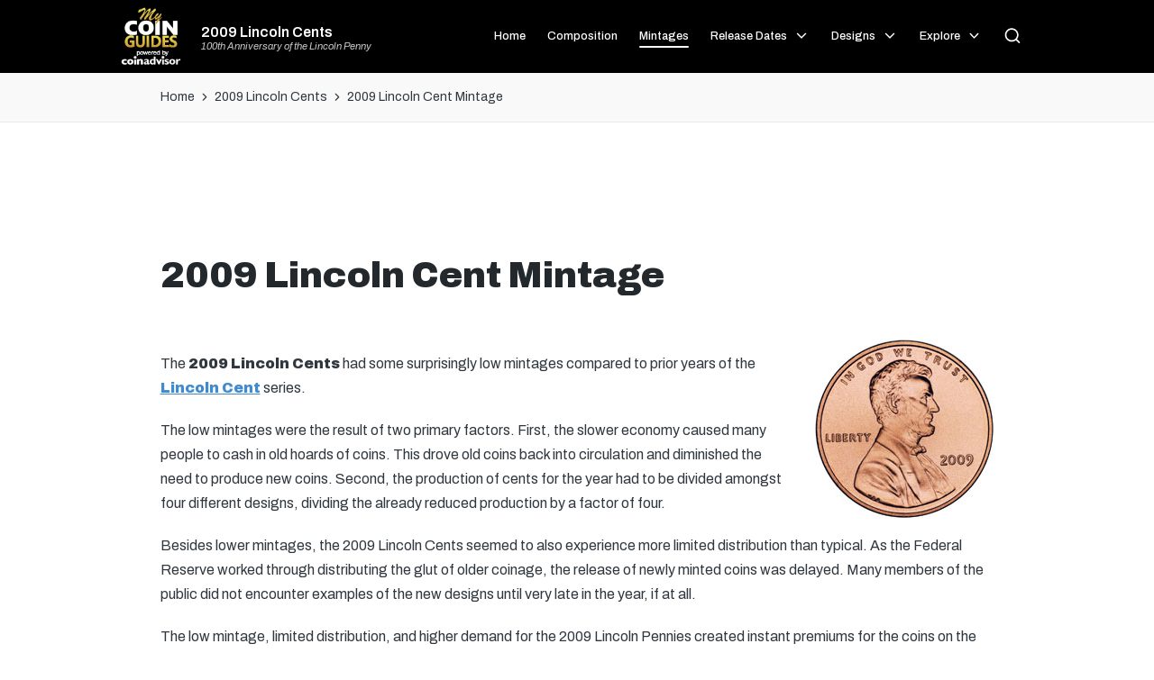

--- FILE ---
content_type: text/html; charset=UTF-8
request_url: https://2009lincolncents.com/2009-lincoln-cent-mintages/
body_size: 94558
content:

<!DOCTYPE html>
<html dir="ltr" lang="en-US"
	prefix="og: https://ogp.me/ns#"  itemscope itemtype="http://schema.org/WebPage">
<head>
	<meta charset="UTF-8">
	<meta name="theme-color" content="#000000">
	<link rel="profile" href="http://gmpg.org/xfn/11">
	<link rel='stylesheet' href='https://mycoinguides.com/css/mcg4.css' media='all' />
	<link rel="stylesheet" id="sticky-footer-css" href="https://mycoinguides.com/css/sticky-footer5.css" media="all">
	<link href='https://fonts.googleapis.com/css?family=Bitter' rel='stylesheet' type='text/css'>
	<link href='https://fonts.googleapis.com/css?family=Ramabhadra' rel='stylesheet' type='text/css'>

	<link rel="preconnect" href="https://fonts.gstatic.com" crossorigin>
	<link href="https://fonts.googleapis.com/css2?family=Archivo:ital,wght@0,100;0,200;0,300;0,400;0,500;0,600;0,700;0,800;0,900;1,100;1,200;1,300;1,400;1,500;1,600;1,700;1,800;1,900&display=swap" rel="stylesheet">

	<script async src="https://epnt.ebay.com/static/epn-smart-tools.js"></script>
	<script async src="https://pagead2.googlesyndication.com/pagead/js/adsbygoogle.js?client=ca-pub-7256098353517680"
     crossorigin="anonymous"></script>
		 <script src="https://mycoinguides.com/js/shortcode.js"></script>

	<title>2009 Lincoln Cent Mintage</title>
	<style>img:is([sizes="auto" i], [sizes^="auto," i]) { contain-intrinsic-size: 3000px 1500px }</style>
	
		<!-- All in One SEO Pro 4.3.9 - aioseo.com -->
		<meta name="description" content="The 2009 Lincoln Cents had some surprisingly low mintages compared to prior years of the Lincoln Cent series. The low mintages were the result of two primary factors. First, the slower economy caused many people to cash in old hoards of coins. This drove old coins back into circulation and diminished the need to produce" />
		<meta name="robots" content="max-image-preview:large" />
		<meta name="google-site-verification" content="vhTmqrrVtGSb0iEP0DjRkhhYmktyJkoGis5gt769Uyc" />
		<meta name="keywords" content="2009 lincoln cent mintage,2009 lincoln penny mintage,2009 lincoln cents" />
		<link rel="canonical" href="https://2009lincolncents.com/2009-lincoln-cent-mintages/" />
		<meta name="generator" content="All in One SEO Pro (AIOSEO) 4.3.9" />
		<meta property="og:locale" content="en_US" />
		<meta property="og:site_name" content="2009 Lincoln Cents | 100th Anniversary of the Lincoln Penny" />
		<meta property="og:type" content="article" />
		<meta property="og:title" content="2009 Lincoln Cent Mintage" />
		<meta property="og:description" content="The 2009 Lincoln Cents had some surprisingly low mintages compared to prior years of the Lincoln Cent series. The low mintages were the result of two primary factors. First, the slower economy caused many people to cash in old hoards of coins. This drove old coins back into circulation and diminished the need to produce" />
		<meta property="og:url" content="https://2009lincolncents.com/2009-lincoln-cent-mintages/" />
		<meta property="article:published_time" content="2009-04-14T19:45:33+00:00" />
		<meta property="article:modified_time" content="2023-04-23T18:30:45+00:00" />
		<meta name="twitter:card" content="summary" />
		<meta name="twitter:title" content="2009 Lincoln Cent Mintage" />
		<meta name="twitter:description" content="The 2009 Lincoln Cents had some surprisingly low mintages compared to prior years of the Lincoln Cent series. The low mintages were the result of two primary factors. First, the slower economy caused many people to cash in old hoards of coins. This drove old coins back into circulation and diminished the need to produce" />
		<meta name="google" content="nositelinkssearchbox" />
		<script type="application/ld+json" class="aioseo-schema">
			{"@context":"https:\/\/schema.org","@graph":[{"@type":"Article","@id":"https:\/\/2009lincolncents.com\/2009-lincoln-cent-mintages\/#article","name":"2009 Lincoln Cent Mintage","headline":"2009 Lincoln Cent Mintage","author":{"@id":"https:\/\/2009lincolncents.com\/author\/admin\/#author"},"publisher":{"@id":"https:\/\/2009lincolncents.com\/#organization"},"image":{"@type":"ImageObject","url":"https:\/\/2009lincolncents.com\/wp-content\/uploads\/2009\/02\/2009pennyuncobvhires.jpg","@id":"https:\/\/2009lincolncents.com\/#articleImage","width":200,"height":200},"datePublished":"2009-04-14T19:45:33-07:00","dateModified":"2023-04-23T18:30:45-07:00","inLanguage":"en-US","commentCount":14,"mainEntityOfPage":{"@id":"https:\/\/2009lincolncents.com\/2009-lincoln-cent-mintages\/#webpage"},"isPartOf":{"@id":"https:\/\/2009lincolncents.com\/2009-lincoln-cent-mintages\/#webpage"},"articleSection":"2009 Lincoln Cents, 2009 lincoln cent mintage, 2009 lincoln penny mintage"},{"@type":"BreadcrumbList","@id":"https:\/\/2009lincolncents.com\/2009-lincoln-cent-mintages\/#breadcrumblist","itemListElement":[{"@type":"ListItem","@id":"https:\/\/2009lincolncents.com\/#listItem","position":1,"item":{"@type":"WebPage","@id":"https:\/\/2009lincolncents.com\/","name":"Home","description":"Find information and images of the 2009 Lincoln Cents issued to celebrate the Lincoln Bicentennial. Designs include Birthplace, Formative Years, Professional Life, and Presidency.","url":"https:\/\/2009lincolncents.com\/"},"nextItem":"https:\/\/2009lincolncents.com\/2009-lincoln-cent-mintages\/#listItem"},{"@type":"ListItem","@id":"https:\/\/2009lincolncents.com\/2009-lincoln-cent-mintages\/#listItem","position":2,"item":{"@type":"WebPage","@id":"https:\/\/2009lincolncents.com\/2009-lincoln-cent-mintages\/","name":"2009 Lincoln Cent Mintage","description":"The 2009 Lincoln Cents had some surprisingly low mintages compared to prior years of the Lincoln Cent series. The low mintages were the result of two primary factors. First, the slower economy caused many people to cash in old hoards of coins. This drove old coins back into circulation and diminished the need to produce","url":"https:\/\/2009lincolncents.com\/2009-lincoln-cent-mintages\/"},"previousItem":"https:\/\/2009lincolncents.com\/#listItem"}]},{"@type":"Organization","@id":"https:\/\/2009lincolncents.com\/#organization","name":"2009 Lincoln Cents","url":"https:\/\/2009lincolncents.com\/"},{"@type":"Person","@id":"https:\/\/2009lincolncents.com\/author\/admin\/#author","url":"https:\/\/2009lincolncents.com\/author\/admin\/","name":"admin","image":{"@type":"ImageObject","@id":"https:\/\/2009lincolncents.com\/2009-lincoln-cent-mintages\/#authorImage","url":"https:\/\/secure.gravatar.com\/avatar\/b8f706d335d3ac1c0b5f62bce1536fe3?s=96&d=mm&r=g","width":96,"height":96,"caption":"admin"}},{"@type":"WebPage","@id":"https:\/\/2009lincolncents.com\/2009-lincoln-cent-mintages\/#webpage","url":"https:\/\/2009lincolncents.com\/2009-lincoln-cent-mintages\/","name":"2009 Lincoln Cent Mintage","description":"The 2009 Lincoln Cents had some surprisingly low mintages compared to prior years of the Lincoln Cent series. The low mintages were the result of two primary factors. First, the slower economy caused many people to cash in old hoards of coins. This drove old coins back into circulation and diminished the need to produce","inLanguage":"en-US","isPartOf":{"@id":"https:\/\/2009lincolncents.com\/#website"},"breadcrumb":{"@id":"https:\/\/2009lincolncents.com\/2009-lincoln-cent-mintages\/#breadcrumblist"},"author":{"@id":"https:\/\/2009lincolncents.com\/author\/admin\/#author"},"creator":{"@id":"https:\/\/2009lincolncents.com\/author\/admin\/#author"},"datePublished":"2009-04-14T19:45:33-07:00","dateModified":"2023-04-23T18:30:45-07:00"},{"@type":"WebSite","@id":"https:\/\/2009lincolncents.com\/#website","url":"https:\/\/2009lincolncents.com\/","name":"2009 Lincoln Cents","description":"100th Anniversary of the Lincoln Penny","inLanguage":"en-US","publisher":{"@id":"https:\/\/2009lincolncents.com\/#organization"}}]}
		</script>
		<!-- All in One SEO Pro -->

<meta name="viewport" content="width=device-width, initial-scale=1"><link rel='dns-prefetch' href='//www.googletagmanager.com' />
<link rel="alternate" type="application/rss+xml" title="2009 Lincoln Cents &raquo; Feed" href="https://2009lincolncents.com/feed/" />
<link rel="alternate" type="application/rss+xml" title="2009 Lincoln Cents &raquo; Comments Feed" href="https://2009lincolncents.com/comments/feed/" />
<link rel="alternate" type="application/rss+xml" title="2009 Lincoln Cents &raquo; 2009 Lincoln Cent Mintage Comments Feed" href="https://2009lincolncents.com/2009-lincoln-cent-mintages/feed/" />
<script>
window._wpemojiSettings = {"baseUrl":"https:\/\/s.w.org\/images\/core\/emoji\/15.0.3\/72x72\/","ext":".png","svgUrl":"https:\/\/s.w.org\/images\/core\/emoji\/15.0.3\/svg\/","svgExt":".svg","source":{"concatemoji":"https:\/\/2009lincolncents.com\/wp-includes\/js\/wp-emoji-release.min.js?ver=6.7.4"}};
/*! This file is auto-generated */
!function(i,n){var o,s,e;function c(e){try{var t={supportTests:e,timestamp:(new Date).valueOf()};sessionStorage.setItem(o,JSON.stringify(t))}catch(e){}}function p(e,t,n){e.clearRect(0,0,e.canvas.width,e.canvas.height),e.fillText(t,0,0);var t=new Uint32Array(e.getImageData(0,0,e.canvas.width,e.canvas.height).data),r=(e.clearRect(0,0,e.canvas.width,e.canvas.height),e.fillText(n,0,0),new Uint32Array(e.getImageData(0,0,e.canvas.width,e.canvas.height).data));return t.every(function(e,t){return e===r[t]})}function u(e,t,n){switch(t){case"flag":return n(e,"\ud83c\udff3\ufe0f\u200d\u26a7\ufe0f","\ud83c\udff3\ufe0f\u200b\u26a7\ufe0f")?!1:!n(e,"\ud83c\uddfa\ud83c\uddf3","\ud83c\uddfa\u200b\ud83c\uddf3")&&!n(e,"\ud83c\udff4\udb40\udc67\udb40\udc62\udb40\udc65\udb40\udc6e\udb40\udc67\udb40\udc7f","\ud83c\udff4\u200b\udb40\udc67\u200b\udb40\udc62\u200b\udb40\udc65\u200b\udb40\udc6e\u200b\udb40\udc67\u200b\udb40\udc7f");case"emoji":return!n(e,"\ud83d\udc26\u200d\u2b1b","\ud83d\udc26\u200b\u2b1b")}return!1}function f(e,t,n){var r="undefined"!=typeof WorkerGlobalScope&&self instanceof WorkerGlobalScope?new OffscreenCanvas(300,150):i.createElement("canvas"),a=r.getContext("2d",{willReadFrequently:!0}),o=(a.textBaseline="top",a.font="600 32px Arial",{});return e.forEach(function(e){o[e]=t(a,e,n)}),o}function t(e){var t=i.createElement("script");t.src=e,t.defer=!0,i.head.appendChild(t)}"undefined"!=typeof Promise&&(o="wpEmojiSettingsSupports",s=["flag","emoji"],n.supports={everything:!0,everythingExceptFlag:!0},e=new Promise(function(e){i.addEventListener("DOMContentLoaded",e,{once:!0})}),new Promise(function(t){var n=function(){try{var e=JSON.parse(sessionStorage.getItem(o));if("object"==typeof e&&"number"==typeof e.timestamp&&(new Date).valueOf()<e.timestamp+604800&&"object"==typeof e.supportTests)return e.supportTests}catch(e){}return null}();if(!n){if("undefined"!=typeof Worker&&"undefined"!=typeof OffscreenCanvas&&"undefined"!=typeof URL&&URL.createObjectURL&&"undefined"!=typeof Blob)try{var e="postMessage("+f.toString()+"("+[JSON.stringify(s),u.toString(),p.toString()].join(",")+"));",r=new Blob([e],{type:"text/javascript"}),a=new Worker(URL.createObjectURL(r),{name:"wpTestEmojiSupports"});return void(a.onmessage=function(e){c(n=e.data),a.terminate(),t(n)})}catch(e){}c(n=f(s,u,p))}t(n)}).then(function(e){for(var t in e)n.supports[t]=e[t],n.supports.everything=n.supports.everything&&n.supports[t],"flag"!==t&&(n.supports.everythingExceptFlag=n.supports.everythingExceptFlag&&n.supports[t]);n.supports.everythingExceptFlag=n.supports.everythingExceptFlag&&!n.supports.flag,n.DOMReady=!1,n.readyCallback=function(){n.DOMReady=!0}}).then(function(){return e}).then(function(){var e;n.supports.everything||(n.readyCallback(),(e=n.source||{}).concatemoji?t(e.concatemoji):e.wpemoji&&e.twemoji&&(t(e.twemoji),t(e.wpemoji)))}))}((window,document),window._wpemojiSettings);
</script>
<style id='wp-emoji-styles-inline-css'>

	img.wp-smiley, img.emoji {
		display: inline !important;
		border: none !important;
		box-shadow: none !important;
		height: 1em !important;
		width: 1em !important;
		margin: 0 0.07em !important;
		vertical-align: -0.1em !important;
		background: none !important;
		padding: 0 !important;
	}
</style>
<link rel='stylesheet' id='wp-block-library-css' href='https://2009lincolncents.com/wp-includes/css/dist/block-library/style.min.css?ver=6.7.4' media='all' />
<style id='wp-block-library-theme-inline-css'>
.wp-block-audio :where(figcaption){color:#555;font-size:13px;text-align:center}.is-dark-theme .wp-block-audio :where(figcaption){color:#ffffffa6}.wp-block-audio{margin:0 0 1em}.wp-block-code{border:1px solid #ccc;border-radius:4px;font-family:Menlo,Consolas,monaco,monospace;padding:.8em 1em}.wp-block-embed :where(figcaption){color:#555;font-size:13px;text-align:center}.is-dark-theme .wp-block-embed :where(figcaption){color:#ffffffa6}.wp-block-embed{margin:0 0 1em}.blocks-gallery-caption{color:#555;font-size:13px;text-align:center}.is-dark-theme .blocks-gallery-caption{color:#ffffffa6}:root :where(.wp-block-image figcaption){color:#555;font-size:13px;text-align:center}.is-dark-theme :root :where(.wp-block-image figcaption){color:#ffffffa6}.wp-block-image{margin:0 0 1em}.wp-block-pullquote{border-bottom:4px solid;border-top:4px solid;color:currentColor;margin-bottom:1.75em}.wp-block-pullquote cite,.wp-block-pullquote footer,.wp-block-pullquote__citation{color:currentColor;font-size:.8125em;font-style:normal;text-transform:uppercase}.wp-block-quote{border-left:.25em solid;margin:0 0 1.75em;padding-left:1em}.wp-block-quote cite,.wp-block-quote footer{color:currentColor;font-size:.8125em;font-style:normal;position:relative}.wp-block-quote:where(.has-text-align-right){border-left:none;border-right:.25em solid;padding-left:0;padding-right:1em}.wp-block-quote:where(.has-text-align-center){border:none;padding-left:0}.wp-block-quote.is-large,.wp-block-quote.is-style-large,.wp-block-quote:where(.is-style-plain){border:none}.wp-block-search .wp-block-search__label{font-weight:700}.wp-block-search__button{border:1px solid #ccc;padding:.375em .625em}:where(.wp-block-group.has-background){padding:1.25em 2.375em}.wp-block-separator.has-css-opacity{opacity:.4}.wp-block-separator{border:none;border-bottom:2px solid;margin-left:auto;margin-right:auto}.wp-block-separator.has-alpha-channel-opacity{opacity:1}.wp-block-separator:not(.is-style-wide):not(.is-style-dots){width:100px}.wp-block-separator.has-background:not(.is-style-dots){border-bottom:none;height:1px}.wp-block-separator.has-background:not(.is-style-wide):not(.is-style-dots){height:2px}.wp-block-table{margin:0 0 1em}.wp-block-table td,.wp-block-table th{word-break:normal}.wp-block-table :where(figcaption){color:#555;font-size:13px;text-align:center}.is-dark-theme .wp-block-table :where(figcaption){color:#ffffffa6}.wp-block-video :where(figcaption){color:#555;font-size:13px;text-align:center}.is-dark-theme .wp-block-video :where(figcaption){color:#ffffffa6}.wp-block-video{margin:0 0 1em}:root :where(.wp-block-template-part.has-background){margin-bottom:0;margin-top:0;padding:1.25em 2.375em}
</style>
<style id='classic-theme-styles-inline-css'>
/*! This file is auto-generated */
.wp-block-button__link{color:#fff;background-color:#32373c;border-radius:9999px;box-shadow:none;text-decoration:none;padding:calc(.667em + 2px) calc(1.333em + 2px);font-size:1.125em}.wp-block-file__button{background:#32373c;color:#fff;text-decoration:none}
</style>
<style id='global-styles-inline-css'>
:root{--wp--preset--aspect-ratio--square: 1;--wp--preset--aspect-ratio--4-3: 4/3;--wp--preset--aspect-ratio--3-4: 3/4;--wp--preset--aspect-ratio--3-2: 3/2;--wp--preset--aspect-ratio--2-3: 2/3;--wp--preset--aspect-ratio--16-9: 16/9;--wp--preset--aspect-ratio--9-16: 9/16;--wp--preset--color--black: #000000;--wp--preset--color--cyan-bluish-gray: #abb8c3;--wp--preset--color--white: #ffffff;--wp--preset--color--pale-pink: #f78da7;--wp--preset--color--vivid-red: #cf2e2e;--wp--preset--color--luminous-vivid-orange: #ff6900;--wp--preset--color--luminous-vivid-amber: #fcb900;--wp--preset--color--light-green-cyan: #7bdcb5;--wp--preset--color--vivid-green-cyan: #00d084;--wp--preset--color--pale-cyan-blue: #8ed1fc;--wp--preset--color--vivid-cyan-blue: #0693e3;--wp--preset--color--vivid-purple: #9b51e0;--wp--preset--gradient--vivid-cyan-blue-to-vivid-purple: linear-gradient(135deg,rgba(6,147,227,1) 0%,rgb(155,81,224) 100%);--wp--preset--gradient--light-green-cyan-to-vivid-green-cyan: linear-gradient(135deg,rgb(122,220,180) 0%,rgb(0,208,130) 100%);--wp--preset--gradient--luminous-vivid-amber-to-luminous-vivid-orange: linear-gradient(135deg,rgba(252,185,0,1) 0%,rgba(255,105,0,1) 100%);--wp--preset--gradient--luminous-vivid-orange-to-vivid-red: linear-gradient(135deg,rgba(255,105,0,1) 0%,rgb(207,46,46) 100%);--wp--preset--gradient--very-light-gray-to-cyan-bluish-gray: linear-gradient(135deg,rgb(238,238,238) 0%,rgb(169,184,195) 100%);--wp--preset--gradient--cool-to-warm-spectrum: linear-gradient(135deg,rgb(74,234,220) 0%,rgb(151,120,209) 20%,rgb(207,42,186) 40%,rgb(238,44,130) 60%,rgb(251,105,98) 80%,rgb(254,248,76) 100%);--wp--preset--gradient--blush-light-purple: linear-gradient(135deg,rgb(255,206,236) 0%,rgb(152,150,240) 100%);--wp--preset--gradient--blush-bordeaux: linear-gradient(135deg,rgb(254,205,165) 0%,rgb(254,45,45) 50%,rgb(107,0,62) 100%);--wp--preset--gradient--luminous-dusk: linear-gradient(135deg,rgb(255,203,112) 0%,rgb(199,81,192) 50%,rgb(65,88,208) 100%);--wp--preset--gradient--pale-ocean: linear-gradient(135deg,rgb(255,245,203) 0%,rgb(182,227,212) 50%,rgb(51,167,181) 100%);--wp--preset--gradient--electric-grass: linear-gradient(135deg,rgb(202,248,128) 0%,rgb(113,206,126) 100%);--wp--preset--gradient--midnight: linear-gradient(135deg,rgb(2,3,129) 0%,rgb(40,116,252) 100%);--wp--preset--font-size--small: 13px;--wp--preset--font-size--medium: 20px;--wp--preset--font-size--large: 36px;--wp--preset--font-size--x-large: 42px;--wp--preset--spacing--20: 0.44rem;--wp--preset--spacing--30: 0.67rem;--wp--preset--spacing--40: 1rem;--wp--preset--spacing--50: 1.5rem;--wp--preset--spacing--60: 2.25rem;--wp--preset--spacing--70: 3.38rem;--wp--preset--spacing--80: 5.06rem;--wp--preset--shadow--natural: 6px 6px 9px rgba(0, 0, 0, 0.2);--wp--preset--shadow--deep: 12px 12px 50px rgba(0, 0, 0, 0.4);--wp--preset--shadow--sharp: 6px 6px 0px rgba(0, 0, 0, 0.2);--wp--preset--shadow--outlined: 6px 6px 0px -3px rgba(255, 255, 255, 1), 6px 6px rgba(0, 0, 0, 1);--wp--preset--shadow--crisp: 6px 6px 0px rgba(0, 0, 0, 1);}:where(.is-layout-flex){gap: 0.5em;}:where(.is-layout-grid){gap: 0.5em;}body .is-layout-flex{display: flex;}.is-layout-flex{flex-wrap: wrap;align-items: center;}.is-layout-flex > :is(*, div){margin: 0;}body .is-layout-grid{display: grid;}.is-layout-grid > :is(*, div){margin: 0;}:where(.wp-block-columns.is-layout-flex){gap: 2em;}:where(.wp-block-columns.is-layout-grid){gap: 2em;}:where(.wp-block-post-template.is-layout-flex){gap: 1.25em;}:where(.wp-block-post-template.is-layout-grid){gap: 1.25em;}.has-black-color{color: var(--wp--preset--color--black) !important;}.has-cyan-bluish-gray-color{color: var(--wp--preset--color--cyan-bluish-gray) !important;}.has-white-color{color: var(--wp--preset--color--white) !important;}.has-pale-pink-color{color: var(--wp--preset--color--pale-pink) !important;}.has-vivid-red-color{color: var(--wp--preset--color--vivid-red) !important;}.has-luminous-vivid-orange-color{color: var(--wp--preset--color--luminous-vivid-orange) !important;}.has-luminous-vivid-amber-color{color: var(--wp--preset--color--luminous-vivid-amber) !important;}.has-light-green-cyan-color{color: var(--wp--preset--color--light-green-cyan) !important;}.has-vivid-green-cyan-color{color: var(--wp--preset--color--vivid-green-cyan) !important;}.has-pale-cyan-blue-color{color: var(--wp--preset--color--pale-cyan-blue) !important;}.has-vivid-cyan-blue-color{color: var(--wp--preset--color--vivid-cyan-blue) !important;}.has-vivid-purple-color{color: var(--wp--preset--color--vivid-purple) !important;}.has-black-background-color{background-color: var(--wp--preset--color--black) !important;}.has-cyan-bluish-gray-background-color{background-color: var(--wp--preset--color--cyan-bluish-gray) !important;}.has-white-background-color{background-color: var(--wp--preset--color--white) !important;}.has-pale-pink-background-color{background-color: var(--wp--preset--color--pale-pink) !important;}.has-vivid-red-background-color{background-color: var(--wp--preset--color--vivid-red) !important;}.has-luminous-vivid-orange-background-color{background-color: var(--wp--preset--color--luminous-vivid-orange) !important;}.has-luminous-vivid-amber-background-color{background-color: var(--wp--preset--color--luminous-vivid-amber) !important;}.has-light-green-cyan-background-color{background-color: var(--wp--preset--color--light-green-cyan) !important;}.has-vivid-green-cyan-background-color{background-color: var(--wp--preset--color--vivid-green-cyan) !important;}.has-pale-cyan-blue-background-color{background-color: var(--wp--preset--color--pale-cyan-blue) !important;}.has-vivid-cyan-blue-background-color{background-color: var(--wp--preset--color--vivid-cyan-blue) !important;}.has-vivid-purple-background-color{background-color: var(--wp--preset--color--vivid-purple) !important;}.has-black-border-color{border-color: var(--wp--preset--color--black) !important;}.has-cyan-bluish-gray-border-color{border-color: var(--wp--preset--color--cyan-bluish-gray) !important;}.has-white-border-color{border-color: var(--wp--preset--color--white) !important;}.has-pale-pink-border-color{border-color: var(--wp--preset--color--pale-pink) !important;}.has-vivid-red-border-color{border-color: var(--wp--preset--color--vivid-red) !important;}.has-luminous-vivid-orange-border-color{border-color: var(--wp--preset--color--luminous-vivid-orange) !important;}.has-luminous-vivid-amber-border-color{border-color: var(--wp--preset--color--luminous-vivid-amber) !important;}.has-light-green-cyan-border-color{border-color: var(--wp--preset--color--light-green-cyan) !important;}.has-vivid-green-cyan-border-color{border-color: var(--wp--preset--color--vivid-green-cyan) !important;}.has-pale-cyan-blue-border-color{border-color: var(--wp--preset--color--pale-cyan-blue) !important;}.has-vivid-cyan-blue-border-color{border-color: var(--wp--preset--color--vivid-cyan-blue) !important;}.has-vivid-purple-border-color{border-color: var(--wp--preset--color--vivid-purple) !important;}.has-vivid-cyan-blue-to-vivid-purple-gradient-background{background: var(--wp--preset--gradient--vivid-cyan-blue-to-vivid-purple) !important;}.has-light-green-cyan-to-vivid-green-cyan-gradient-background{background: var(--wp--preset--gradient--light-green-cyan-to-vivid-green-cyan) !important;}.has-luminous-vivid-amber-to-luminous-vivid-orange-gradient-background{background: var(--wp--preset--gradient--luminous-vivid-amber-to-luminous-vivid-orange) !important;}.has-luminous-vivid-orange-to-vivid-red-gradient-background{background: var(--wp--preset--gradient--luminous-vivid-orange-to-vivid-red) !important;}.has-very-light-gray-to-cyan-bluish-gray-gradient-background{background: var(--wp--preset--gradient--very-light-gray-to-cyan-bluish-gray) !important;}.has-cool-to-warm-spectrum-gradient-background{background: var(--wp--preset--gradient--cool-to-warm-spectrum) !important;}.has-blush-light-purple-gradient-background{background: var(--wp--preset--gradient--blush-light-purple) !important;}.has-blush-bordeaux-gradient-background{background: var(--wp--preset--gradient--blush-bordeaux) !important;}.has-luminous-dusk-gradient-background{background: var(--wp--preset--gradient--luminous-dusk) !important;}.has-pale-ocean-gradient-background{background: var(--wp--preset--gradient--pale-ocean) !important;}.has-electric-grass-gradient-background{background: var(--wp--preset--gradient--electric-grass) !important;}.has-midnight-gradient-background{background: var(--wp--preset--gradient--midnight) !important;}.has-small-font-size{font-size: var(--wp--preset--font-size--small) !important;}.has-medium-font-size{font-size: var(--wp--preset--font-size--medium) !important;}.has-large-font-size{font-size: var(--wp--preset--font-size--large) !important;}.has-x-large-font-size{font-size: var(--wp--preset--font-size--x-large) !important;}
:where(.wp-block-post-template.is-layout-flex){gap: 1.25em;}:where(.wp-block-post-template.is-layout-grid){gap: 1.25em;}
:where(.wp-block-columns.is-layout-flex){gap: 2em;}:where(.wp-block-columns.is-layout-grid){gap: 2em;}
:root :where(.wp-block-pullquote){font-size: 1.5em;line-height: 1.6;}
</style>
<link rel='stylesheet' id='parent-style-css' href='https://2009lincolncents.com/wp-content/themes/sinatra/style.css?ver=6.7.4' media='all' />
<link rel='stylesheet' id='child-style-css' href='https://2009lincolncents.com/wp-content/themes/sinatra-child/style.css?ver=1.0' media='all' />
<link rel='stylesheet' id='sinatra-styles-css' href='https://2009lincolncents.com/wp-content/themes/sinatra/assets/css/style.min.css?ver=1.2.1' media='all' />
<!--[if IE]>
<link rel='stylesheet' id='sinatra-ie-css' href='https://2009lincolncents.com/wp-content/themes/sinatra/assets/css/compatibility/ie.min.css?ver=1.2.1' media='all' />
<![endif]-->
<link rel='stylesheet' id='sinatra-dynamic-styles-css' href='https://2009lincolncents.com/wp-content/uploads/sinatra/dynamic-styles.css?ver=1770061063' media='all' />
<!--[if IE]>
<script src="https://2009lincolncents.com/wp-content/themes/sinatra/assets/js/vendors/flexibility.min.js?ver=1.2.1" id="sinatra-flexibility-js"></script>
<script id="sinatra-flexibility-js-after">
flexibility(document.documentElement);
</script>
<![endif]-->

<!-- Google tag (gtag.js) snippet added by Site Kit -->
<!-- Google Analytics snippet added by Site Kit -->
<script src="https://www.googletagmanager.com/gtag/js?id=G-FNSZBDF146" id="google_gtagjs-js" async></script>
<script id="google_gtagjs-js-after">
window.dataLayer = window.dataLayer || [];function gtag(){dataLayer.push(arguments);}
gtag("set","linker",{"domains":["2009lincolncents.com"]});
gtag("js", new Date());
gtag("set", "developer_id.dZTNiMT", true);
gtag("config", "G-FNSZBDF146");
 window._googlesitekit = window._googlesitekit || {}; window._googlesitekit.throttledEvents = []; window._googlesitekit.gtagEvent = (name, data) => { var key = JSON.stringify( { name, data } ); if ( !! window._googlesitekit.throttledEvents[ key ] ) { return; } window._googlesitekit.throttledEvents[ key ] = true; setTimeout( () => { delete window._googlesitekit.throttledEvents[ key ]; }, 5 ); gtag( "event", name, { ...data, event_source: "site-kit" } ); };
</script>
<link rel="https://api.w.org/" href="https://2009lincolncents.com/wp-json/" /><link rel="alternate" title="JSON" type="application/json" href="https://2009lincolncents.com/wp-json/wp/v2/posts/111" /><link rel="EditURI" type="application/rsd+xml" title="RSD" href="https://2009lincolncents.com/xmlrpc.php?rsd" />
<meta name="generator" content="WordPress 6.7.4" />
<link rel='shortlink' href='https://2009lincolncents.com/?p=111' />
<link rel="alternate" title="oEmbed (JSON)" type="application/json+oembed" href="https://2009lincolncents.com/wp-json/oembed/1.0/embed?url=https%3A%2F%2F2009lincolncents.com%2F2009-lincoln-cent-mintages%2F" />
<link rel="alternate" title="oEmbed (XML)" type="text/xml+oembed" href="https://2009lincolncents.com/wp-json/oembed/1.0/embed?url=https%3A%2F%2F2009lincolncents.com%2F2009-lincoln-cent-mintages%2F&#038;format=xml" />
<meta name="generator" content="Site Kit by Google 1.171.0" /><link rel="pingback" href="https://2009lincolncents.com/xmlrpc.php">
<meta name="theme-color" content="#3857F1"><link rel="icon" href="https://2009lincolncents.com/wp-content/uploads/2022/12/mcg_badge-150x150.png" sizes="32x32" />
<link rel="icon" href="https://2009lincolncents.com/wp-content/uploads/2022/12/mcg_badge.png" sizes="192x192" />
<link rel="apple-touch-icon" href="https://2009lincolncents.com/wp-content/uploads/2022/12/mcg_badge.png" />
<meta name="msapplication-TileImage" content="https://2009lincolncents.com/wp-content/uploads/2022/12/mcg_badge.png" />
</head>

<body class="post-template-default single single-post postid-111 single-format-standard wp-embed-responsive sinatra-topbar__separators-regular sinatra-layout__fw-contained sinatra-header-layout-1 sinatra-menu-animation-underline sinatra-header__separators-none si-single-title-in-content si-page-title-align-left comments-open sinatra-no-sidebar entry-media-hover-style-1 sinatra-copyright-layout-1 si-input-supported validate-comment-form si-menu-accessibility">


		<div class="above-nav-banner-wrapper">
	<a target="_blank" href="https://pcd.coinadvisor.com/landing/2023q4/?cmp=2023q4">
		<div id="above-nav-banner-desktop" class="hideonmobile"><img src="https://mycoinguides.com/img/above-nav-stage-desktop.png"></div>
		<div id="above-nav-banner-mobile" class="hideondesktop"><img src="https://mycoinguides.com/img/above-nav-stage-mobile.png"></div>
	</a>
</div>





<div id="page" class="hfeed site 2009 Lincoln Cents">




	<a class="skip-link screen-reader-text" href="#content">Skip to content</a>

	
	<header id="masthead" class="site-header" role="banner" itemtype="https://schema.org/WPHeader" itemscope="itemscope">
		<div id="sinatra-header" >
		<div id="sinatra-header-inner">
	
<div class="si-container si-header-container">

	
<div class="sinatra-logo si-header-element" itemtype="https://schema.org/Organization" itemscope="itemscope">
	<div class="logo-inner"><span class="site-title" itemprop="name">
						<a href="https://2009lincolncents.com/" rel="home" itemprop="url">
							2009 Lincoln Cents
						</a>
					</span><p class="site-description" itemprop="description">
						100th Anniversary of the Lincoln Penny
					</p></div></div><!-- END .sinatra-logo -->

<nav class="site-navigation main-navigation sinatra-primary-nav sinatra-nav si-header-element" role="navigation" itemtype="https://schema.org/SiteNavigationElement" itemscope="itemscope" aria-label="Site Navigation">
<ul id="sinatra-primary-nav" class="menu"><li id="menu-item-465" class="menu-item menu-item-type-post_type menu-item-object-page menu-item-home menu-item-465"><a href="https://2009lincolncents.com/"><span>Home</span></a></li>
<li id="menu-item-482" class="menu-item menu-item-type-post_type menu-item-object-post menu-item-482"><a href="https://2009lincolncents.com/lincoln-cent-coin-composition-history/"><span>Composition</span></a></li>
<li id="menu-item-469" class="menu-item menu-item-type-post_type menu-item-object-post current-menu-item menu-item-469"><a href="https://2009lincolncents.com/2009-lincoln-cent-mintages/" aria-current="page"><span>Mintages</span></a></li>
<li id="menu-item-470" class="menu-item menu-item-type-post_type menu-item-object-post menu-item-has-children menu-item-470"><a href="https://2009lincolncents.com/2009-lincoln-cent-release-dates/"><span>Release Dates</span><svg class="si-icon" xmlns="http://www.w3.org/2000/svg" width="32" height="32" viewBox="0 0 32 32"><path d="M24.958 10.483c-0.534-0.534-1.335-0.534-1.868 0l-7.074 7.074-7.074-7.074c-0.534-0.534-1.335-0.534-1.868 0s-0.534 1.335 0 1.868l8.008 8.008c0.267 0.267 0.667 0.4 0.934 0.4s0.667-0.133 0.934-0.4l8.008-8.008c0.534-0.534 0.534-1.335 0-1.868z"></path></svg></a>
<ul class="sub-menu">
	<li id="menu-item-473" class="menu-item menu-item-type-post_type menu-item-object-post menu-item-473"><a href="https://2009lincolncents.com/2009-lincoln-penny-launch-february-12-2009/"><span>Launch Ceremony &#8211; Hodgenville, KY</span></a></li>
	<li id="menu-item-474" class="menu-item menu-item-type-post_type menu-item-object-post menu-item-474"><a href="https://2009lincolncents.com/2009-lincoln-penny-launch-in-indiana-may-14-2009/"><span>Launch Ceremony &#8211; Lincoln City, IN</span></a></li>
	<li id="menu-item-475" class="menu-item menu-item-type-post_type menu-item-object-post menu-item-475"><a href="https://2009lincolncents.com/2009-lincoln-penny-launch-illinois-august-13/"><span>Launch Ceremony &#8211; Springfield, IL</span></a></li>
	<li id="menu-item-476" class="menu-item menu-item-type-post_type menu-item-object-post menu-item-476"><a href="https://2009lincolncents.com/lincoln-penny-launch-in-washington-dc/"><span>Launch Ceremony &#8211; Washington, DC</span></a></li>
</ul>
</li>
<li id="menu-item-468" class="menu-item menu-item-type-post_type menu-item-object-post menu-item-has-children menu-item-468"><a href="https://2009lincolncents.com/2009-lincoln-cent-designs/"><span>Designs</span><svg class="si-icon" xmlns="http://www.w3.org/2000/svg" width="32" height="32" viewBox="0 0 32 32"><path d="M24.958 10.483c-0.534-0.534-1.335-0.534-1.868 0l-7.074 7.074-7.074-7.074c-0.534-0.534-1.335-0.534-1.868 0s-0.534 1.335 0 1.868l8.008 8.008c0.267 0.267 0.667 0.4 0.934 0.4s0.667-0.133 0.934-0.4l8.008-8.008c0.534-0.534 0.534-1.335 0-1.868z"></path></svg></a>
<ul class="sub-menu">
	<li id="menu-item-466" class="menu-item menu-item-type-post_type menu-item-object-post menu-item-466"><a href="https://2009lincolncents.com/birth-and-early-childhood-lincoln-cent-design/"><span>2009 Birthplace Lincoln Cent</span></a></li>
	<li id="menu-item-467" class="menu-item menu-item-type-post_type menu-item-object-post menu-item-467"><a href="https://2009lincolncents.com/formative-years-lincoln-cent-design/"><span>2009 Formative Years Lincoln Cent</span></a></li>
	<li id="menu-item-478" class="menu-item menu-item-type-post_type menu-item-object-post menu-item-478"><a href="https://2009lincolncents.com/professional-life-lincoln-cent-design/"><span>2009 Professional Life Lincoln Cent</span></a></li>
	<li id="menu-item-477" class="menu-item menu-item-type-post_type menu-item-object-post menu-item-477"><a href="https://2009lincolncents.com/presidency-lincoln-cent-design/"><span>2009 Presidency Lincoln Cent</span></a></li>
	<li id="menu-item-480" class="menu-item menu-item-type-post_type menu-item-object-post menu-item-480"><a href="https://2009lincolncents.com/2010-lincoln-cents/"><span>2010 Union Shield Lincoln Cent</span></a></li>
	<li id="menu-item-484" class="menu-item menu-item-type-post_type menu-item-object-post menu-item-484"><a href="https://2009lincolncents.com/lincoln-commemorative-silver-dollar-design/"><span>Lincoln Silver Dollar Design</span></a></li>
</ul>
</li>
<li id="menu-item-486" class="menu-item menu-item-type-custom menu-item-object-custom menu-item-has-children menu-item-486"><a href="http://Varieties"><span>Explore</span><svg class="si-icon" xmlns="http://www.w3.org/2000/svg" width="32" height="32" viewBox="0 0 32 32"><path d="M24.958 10.483c-0.534-0.534-1.335-0.534-1.868 0l-7.074 7.074-7.074-7.074c-0.534-0.534-1.335-0.534-1.868 0s-0.534 1.335 0 1.868l8.008 8.008c0.267 0.267 0.667 0.4 0.934 0.4s0.667-0.133 0.934-0.4l8.008-8.008c0.534-0.534 0.534-1.335 0-1.868z"></path></svg></a>
<ul class="sub-menu">
	<li id="menu-item-471" class="menu-item menu-item-type-post_type menu-item-object-post menu-item-471"><a href="https://2009lincolncents.com/us-mint-2009-lincoln-cent-two-roll-set/"><span>2009 Lincoln Cent Rolls</span></a></li>
	<li id="menu-item-481" class="menu-item menu-item-type-post_type menu-item-object-post menu-item-481"><a href="https://2009lincolncents.com/bronze-2009-lincoln-cents/"><span>Bronze 2009 Lincoln Cents</span></a></li>
	<li id="menu-item-472" class="menu-item menu-item-type-post_type menu-item-object-post menu-item-472"><a href="https://2009lincolncents.com/2009-lincoln-commemorative-silver-dollars/"><span>2009 Lincoln Silver Dollar</span></a></li>
	<li id="menu-item-483" class="menu-item menu-item-type-post_type menu-item-object-post menu-item-483"><a href="https://2009lincolncents.com/lincoln-coin-and-chronicles-set/"><span>Lincoln Coin &#038; Chronicles Set</span></a></li>
</ul>
</li>
</ul></nav><!-- END .sinatra-nav -->
<div class="si-header-widgets si-header-element sinatra-widget-location-right"><div class="si-header-widget__search si-header-widget sinatra-all"><div class="si-widget-wrapper">
<div aria-haspopup="true">
	<a href="#" class="si-search">
		<svg class="si-icon" aria-label="Search" xmlns="http://www.w3.org/2000/svg" width="32" height="32" viewBox="0 0 32 32"><path d="M28.962 26.499l-4.938-4.938c1.602-2.002 2.669-4.671 2.669-7.474 0-6.673-5.339-12.012-12.012-12.012s-12.012 5.339-12.012 12.012c0 6.673 5.339 12.012 12.012 12.012 2.803 0 5.472-0.934 7.474-2.669l4.938 4.938c0.267 0.267 0.667 0.4 0.934 0.4s0.667-0.133 0.934-0.4c0.534-0.534 0.534-1.335 0-1.868zM5.339 14.087c0-5.205 4.137-9.342 9.342-9.342s9.342 4.137 9.342 9.342c0 2.536-1.068 4.938-2.669 6.54 0 0 0 0 0 0s0 0 0 0c-1.735 1.735-4.004 2.669-6.54 2.669-5.339 0.133-9.476-4.004-9.476-9.209z"></path></svg>	</a><!-- END .si-search -->

	<div class="si-search-simple si-search-container dropdown-item">
		<form role="search" aria-label="Site Search" method="get" class="si-search-form" action="https://2009lincolncents.com/">

			<label class="si-form-label">
				<span class="screen-reader-text">Search for:</span>
				<input type="search" class="si-input-search" placeholder="Search" value="" name="s" autocomplete="off">
			</label><!-- END .sinara-form-label -->

			
			<button type="submit" class="sinatra-animate-arrow right-arrow" aria-hidden="true" role="button" tabindex="-1">
				<svg xmlns="http://www.w3.org/2000/svg" xmlns:xlink="http://www.w3.org/1999/xlink" x="0px" y="0px" width="30px" height="18px" viewBox="0 0 30 18" enable-background="new 0 0 30 18" xml:space="preserve">
					
					<path class="arrow-handle" d="M2.511,9.007l7.185-7.221c0.407-0.409,0.407-1.071,0-1.48s-1.068-0.409-1.476,0L0.306,8.259 c-0.408,0.41-0.408,1.072,0,1.481l7.914,7.952c0.407,0.408,1.068,0.408,1.476,0s0.407-1.07,0-1.479L2.511,9.007z">
					</path>
					
					<path class="arrow-bar" fill-rule="evenodd" clip-rule="evenodd" d="M1,8h28.001c0.551,0,1,0.448,1,1c0,0.553-0.449,1-1,1H1c-0.553,0-1-0.447-1-1
					                            C0,8.448,0.447,8,1,8z">
					</path>
				</svg>
			</button>
		</form>
	</div><!-- END .si-search-simple -->
</div>
</div></div><!-- END .si-header-widget --></div><!-- END .si-header-widgets -->
	<span class="si-header-element si-mobile-nav">
				<button class="si-hamburger hamburger--spin si-hamburger-sinatra-primary-nav" aria-label="Menu" aria-controls="sinatra-primary-nav" type="button">

			
			<span class="hamburger-box">
				<span class="hamburger-inner"></span>
			</span>

		</button>
			</span>

</div><!-- END .si-container -->
	</div><!-- END #sinatra-header-inner -->
	</div><!-- END #sinatra-header -->
		
<div class="page-header si-has-breadcrumbs">

	
	
	<div class="si-container si-breadcrumbs"><nav role="navigation" aria-label="Breadcrumbs" class="breadcrumb-trail breadcrumbs" itemprop="breadcrumb"><ul class="trail-items" itemscope itemtype="http://schema.org/BreadcrumbList"><meta name="numberOfItems" content="3" /><meta name="itemListOrder" content="Ascending" /><li itemprop="itemListElement" itemscope itemtype="http://schema.org/ListItem" class="trail-item trail-begin"><a href="https://2009lincolncents.com/" rel="home" itemprop="item"><span itemprop="name">Home</span></a><meta itemprop="position" content="1" /></li><li itemprop="itemListElement" itemscope itemtype="http://schema.org/ListItem" class="trail-item"><a href="https://2009lincolncents.com/category/2009-lincoln-cents/" itemprop="item"><span itemprop="name">2009 Lincoln Cents</span></a><meta itemprop="position" content="2" /></li><li itemprop="itemListElement" itemscope itemtype="http://schema.org/ListItem" class="trail-item trail-end"><span><span itemprop="name">2009 Lincoln Cent Mintage</span></span><meta itemprop="position" content="3" /></li></ul></nav></div>
</div>
	</header><!-- #masthead .site-header -->

	
		<div id="main" class="site-main 2009 Lincoln Cents">


		<div class="header-disclosures">
			<p>
				<div class="header-disclosures-inner"></div>
			</p>
		</div>

<div class="mcg-adsense-header-wrapper">
<div class="mcg-google-ads-0">
		<!-- 970x90 -->
		<ins class="adsbygoogle"
		     style="display:inline-block;width:970px;height:90px"
		     data-ad-client="ca-pub-7256098353517680"
		     data-ad-slot="2552658528"></ins>
		<script>
		     (adsbygoogle = window.adsbygoogle || []).push({});
		</script>
</div>

	<div class="mcg-google-ads-1">

  <!-- 728x90 -->
  <ins class="adsbygoogle" style="display:inline-block;width:728px;height:90px" data-ad-client="ca-pub-7256098353517680" data-ad-slot="6314532535"></ins>
  <script>
       (adsbygoogle = window.adsbygoogle || []).push({});
  </script>
    </div>

  <div class="mcg-google-ads-2">

<!-- 320x100 -->
<ins class="adsbygoogle"
     style="display:inline-block;width:320px;height:120px;"
     data-ad-client="ca-pub-7256098353517680"
     data-ad-slot="5377869081"></ins>
<script>
     (adsbygoogle = window.adsbygoogle || []).push({});
</script>
        </div>
				</div>




		
<div class="si-container">

	<div id="primary" class="content-area">

		
		<main id="content" class="site-content" role="main" itemscope itemtype="http://schema.org/Blog">

			

<article id="post-111" class="sinatra-article post-111 post type-post status-publish format-standard hentry category-2009-lincoln-cents tag-2009-lincoln-cent-mintage tag-2009-lincoln-penny-mintage" itemscope="" itemtype="https://schema.org/CreativeWork">

	
<div class="post-category">

	<span class="cat-links"><span class="screen-reader-text">Posted in</span><span><a href="https://2009lincolncents.com/category/2009-lincoln-cents/" rel="category tag">2009 Lincoln Cents</a></span></span>
</div>

<header class="entry-header">

	
	<h1 class="entry-title" itemprop="headline">
		2009 Lincoln Cent Mintage	</h1>

</header>
<div class="entry-meta"><div class="entry-meta-elements">		<span class="post-author">
			<span class="posted-by vcard author" itemprop="author" itemscope="itemscope" itemtype="http://schema.org/Person">
				<span class="screen-reader-text">Posted by</span>

				
				<span>
										By 					<a class="url fn n" title="View all posts by admin" 
						href="https://2009lincolncents.com/author/admin/" rel="author" itemprop="url">
						<span class="author-name" itemprop="name">admin</span>
					</a>
				</span>
			</span>
		</span>
		<span class="posted-on">April 14, 2009</span><span class="comments-link"><a href="https://2009lincolncents.com/2009-lincoln-cent-mintages/#comments" class="comments-link" >14 Comments</a></span></div></div>
<div class="entry-content si-entry" itemprop="text">
	<div class="wp-block-image">
<figure class="alignright"><img decoding="async" width="200" height="200" src="http://2009lincolncents.com/wp-content/uploads/2009/02/2009pennyuncobvhires.jpg" alt="2009 Lincoln Penny" class="wp-image-59" title="2009 Lincoln Penny" srcset="https://2009lincolncents.com/wp-content/uploads/2009/02/2009pennyuncobvhires.jpg 200w, https://2009lincolncents.com/wp-content/uploads/2009/02/2009pennyuncobvhires-150x150.jpg 150w" sizes="(max-width: 200px) 100vw, 200px" /></figure></div>


<p>The <strong>2009 Lincoln Cents</strong> had some surprisingly low mintages compared to prior years of the <a href="http://lincolncents.net/" target="_blank" rel="noopener">Lincoln Cent</a> series.</p>



<p>The low mintages were the result of two primary factors. First, the slower economy caused many people to cash in old hoards of coins. This drove old coins back into circulation and diminished the need to produce new coins. Second, the production of cents for the year had to be divided amongst four different designs, dividing the already reduced production by a factor of four.</p>



<p>Besides lower mintages, the 2009 Lincoln Cents seemed to also experience more limited distribution than typical. As the Federal Reserve worked through distributing the glut of older coinage, the release of newly minted coins was delayed. Many members of the public did not encounter examples of the new designs until very late in the year, if at all.</p>



<p>The low mintage, limited distribution, and higher demand for the 2009 Lincoln Pennies created instant premiums for the coins on the secondary market. With the release of each new design, coins typically sold for several multiples of face value.</p>



<p>The final mintage for the 2009 &#8220;Birthplace&#8221;, &#8220;Formative Years&#8221;, &#8220;Professional Life&#8221;, and &#8220;Presidency&#8221; Lincoln Cents have all been provided by the United States Mint. The lowest mintages were achieved for the fourth design with 129.6 million produced in Philadelphia and 198 million produced in Denver.</p>


<div class="mcg-fluid-wrapper">
  <div class="mcg-adsense-1">

   <ins class="adsbygoogle"
     style="display:block; text-align:center;"
     data-ad-layout="in-article"
     data-ad-format="fluid"
     data-ad-client="ca-pub-7256098353517680"
     data-ad-slot="9168122046"></ins>
    <script>
     (adsbygoogle = window.adsbygoogle || []).push({});
    </script>
    </div>
  </div>



<h2 class="wp-block-heading"><strong>2009 Lincoln Cent Mintages</strong></h2>



<figure class="wp-block-table"><table><tbody><tr><th>&nbsp;Design</th><th>Philadelphia</th><th>Denver</th><th>Total</th></tr><tr><td>Birthplace<strong><br></strong></td><td>284,400,000</td><td>350,400,000</td><td>634,800,000</td></tr><tr><td>Formative Years<strong><br></strong></td><td>376,000,000</td><td>363,600,000</td><td>739,600,000</td></tr><tr><td>Professional Life<strong><br></strong></td><td>316,000,000</td><td>336,000,000</td><td>652,000,000</td></tr><tr><td>Presidency</td><td>129,600,000</td><td>198,000,000</td><td>327,600,000</td></tr><tr><td><strong>Totals</strong></td><td><strong>1,106,000,000</strong></td><td><strong>1,248,000,000</strong></td><td><strong>2,345,600,000</strong></td></tr></tbody></table></figure>
</div>




<div class="entry-footer">

	<span class="screen-reader-text">Tags: </span><div class="post-tags"><span class="cat-links"><a href="https://2009lincolncents.com/tag/2009-lincoln-cent-mintage/" rel="tag">2009 lincoln cent mintage</a><a href="https://2009lincolncents.com/tag/2009-lincoln-penny-mintage/" rel="tag">2009 lincoln penny mintage</a></span></div><span class="last-updated si-iflex-center">Last updated on April 23, 2023</span>
</div>


<section class="author-box" itemprop="author" itemscope="itemscope" itemtype="http://schema.org/Person">

	<div class="author-box-avatar">
		<img alt='' src='https://secure.gravatar.com/avatar/b8f706d335d3ac1c0b5f62bce1536fe3?s=75&#038;d=mm&#038;r=g' srcset='https://secure.gravatar.com/avatar/b8f706d335d3ac1c0b5f62bce1536fe3?s=150&#038;d=mm&#038;r=g 2x' class='avatar avatar-75 photo' height='75' width='75' decoding='async'/>	</div>

	<div class="author-box-meta">
		<div class="h4 author-box-title">
							<a href="https://2009lincolncents.com/author/admin/" class="url fn n" rel="author" itemprop="url">
				admin	
				</a>
						</div>

		
		
		<div class="author-box-content" itemprop="description">
					</div>

		
<div class="more-posts-button">
	<a href="https://2009lincolncents.com/author/admin/" class="si-btn btn-text-1" role="button"><span>View All Posts</span></i></a>
</div>
	</div><!-- END .author-box-meta -->

</section>

<section class="post-nav" role="navigation">
	<h2 class="screen-reader-text">Post navigation</h2>

	<div class="nav-previous"><h6 class="nav-title">Previous Post</h6><a href="https://2009lincolncents.com/2009-lincoln-penny-launch-in-indiana-may-14-2009/" rel="prev"><div class="nav-content"> <span>2009 Lincoln Penny Launch Ceremony in Lincoln City, Indiana</span></div></a></div><div class="nav-next"><h6 class="nav-title">Next Post</h6><a href="https://2009lincolncents.com/2010-lincoln-cents/" rel="next"><div class="nav-content"><span>2010 Union Shield Lincoln Cent</span> </div></a></div>
</section>

</article><!-- #post-111 -->

<section id="comments" class="comments-area">

	<div class="comments-title-wrapper center-text">
		<h3 class="comments-title">
			14 Comments		</h3><!-- END .comments-title -->

			</div>

	<ol class="comment-list">
					<li class="comment even thread-even depth-1" id="comment-259">
				<article 
				class="comment odd alt thread-odd thread-alt depth-1 comment-body" itemprop="comment" itemscope="" itemtype="https://schema.org/Comment"				>

					<header class="comment-header">
						<div class="comment-author vcard">

							<span class="comment-author-avatar">
								<img alt='' src='https://secure.gravatar.com/avatar/d2a6943c2c8f0f48b4db9bbd9faa59ce?s=50&#038;d=mm&#038;r=g' srcset='https://secure.gravatar.com/avatar/d2a6943c2c8f0f48b4db9bbd9faa59ce?s=100&#038;d=mm&#038;r=g 2x' class='avatar avatar-50 photo' height='50' width='50' loading='lazy' decoding='async'/>
															</span>

							<span class="comment-author-meta">
								<cite class="fn">
									<a href="https://biblewoke.com" class="url" rel="ugc external nofollow">Mindy B</a>								</cite>
							</span>

						</div><!-- END .comment-author -->

						<div class="comment-actions">
														<div class="edit">
															</div>

							
							<div class="reply">
															</div>
						</div>
					</header><!-- END .comment-header -->

					<div class="comment-meta commentmetadata">
						January 24, 2023,
						<a href="https://2009lincolncents.com/2009-lincoln-cent-mintages/#comment-259" class="comment-date">
							<time datetime="2023-01-24T06:49:20-07:00">6:49 am</time>
						</a>
					</div><!-- END .comment-meta -->

					<div class="comment-content">
						
						<p>Whether or not you believe in God, this is a &#8220;must-read&#8221; message!</p>
<p>Throughout time, we can see how we have been slowly conditioned to come to this point where we are on the verge of a cashless society. Did you know that the Bible foretold of this event almost 2,000 years ago?</p>
<p>In Revelation 13:16-18, we read,</p>
<p>&#8220;He (the false prophet who deceives many by his miracles&#8211;Revelation 19:20) causes all, both small and great, rich and poor, free and slave, to receive a mark on their right hand or on their foreheads, and that no one may buy or sell except one who has the mark or the name of the beast, or the number of his name.</p>
<p>Here is wisdom. Let him who has understanding calculate the number of the beast, for it is the number of a man: His number is 666.&#8221;</p>
<p>Referring to the last generation, this could only be speaking of a cashless society. Why? Revelation 13:17 tells us that we cannot buy or sell unless we receive the mark of the beast. If physical money was still in use, we could buy or sell with one another without receiving the mark. This would contradict scripture that states we need the mark to buy or sell!</p>
<p>These verses could not be referring to something purely spiritual as scripture references two physical locations (our right hand or forehead) stating the mark will be on one &#8220;OR&#8221; the other. If this mark was purely spiritual, it would indicate both places, not one OR the other.</p>
<p>This is where it comes together. It is shocking how accurate the Bible is concerning the implantable RFID microchip. These are notes from a man named Carl Sanders who worked with a team of engineers to help develop this RFID chip</p>
<p>&#8220;Carl Sanders sat in seventeen New World Order meetings with heads-of-state officials such as Henry Kissinger and Bob Gates of the C.I.A. to discuss plans on how to bring about this one-world system. The government commissioned Carl Sanders to design a microchip for identifying and controlling the peoples of the world—a microchip that could be inserted under the skin with a hypodermic needle (a quick, convenient method that would be gradually accepted by society).</p>
<p>Carl Sanders, with a team of engineers behind him, with U.S. grant monies supplied by tax dollars, took on this project and designed a microchip that is powered by a lithium battery, rechargeable through the temperature changes in our skin. Without the knowledge of the Bible (Brother Sanders was not a Christian at the time), these engineers spent one-and-a-half-million dollars doing research on the best and most convenient place to have the microchip inserted.</p>
<p>Guess what? These researchers found that the forehead and the back of the hand (the two places the Bible says the mark will go) are not just the most convenient places, but are also the only viable places for rapid, consistent temperature changes in the skin to recharge the lithium battery. The microchip is approximately seven millimeters in length, .75 millimeters in diameter, about the size of a grain of rice. It is capable of storing pages upon pages of information about you. All your general history, work history, criminal record, health history, and financial data can be stored on this chip.</p>
<p>Brother Sanders believes that this microchip, which he regretfully helped design, is the “mark” spoken about in Revelation 13:16–18. The original Greek word for “mark” is “charagma,” which means a “scratch or etching.” It is also interesting to note that the number 666 is actually a word in the original Greek. The word is “chi xi stigma,” with the last part, “stigma,” also meaning “to stick or prick.” Carl believes this is referring to a hypodermic needle when they poke into the skin to inject the microchip.&#8221;</p>
<p>Mr. Sanders asked a doctor what would happen if the lithium contained within the RFID microchip leaked into the body. The doctor replied by saying a terrible sore would appear in that location. This is what the book of Revelation says:</p>
<p>&#8220;And the first (angel) went, and poured out his vial on the earth; and there fell a noisome and grievous sore on the men which had the mark of the beast, and on them which worshipped his image&#8221; (Revelation 16:2).</p>
<p>You can read more about it here&#8211;and to also understand the mystery behind the number 666: <a href="https://2ruth.org/rfid-mark-of-the-beast-666-revealed/" rel="nofollow ugc">https://2ruth.org/rfid-mark-of-the-beast-666-revealed/</a></p>
<p>The third angel&#8217;s warning in Revelation 14:9-11 states,</p>
<p>&#8220;Then a third angel followed them, saying with a loud voice, &#8216;If anyone worships the beast and his image, and receives his mark on his forehead or on his hand, he himself shall also drink of the wine of the wrath of God, which is poured out full strength into the cup of His indignation. He shall be tormented with fire and brimstone in the presence of the holy angels and in the presence of the Lamb. And the smoke of their torment ascends forever and ever; and they have no rest day or night, who worship the beast and his image, and whoever receives the mark of his name.'&#8221;</p>
<p>&#8220;The coming of the lawless one (the Antichrist) is according to the working of Satan, with all power, signs, and lying wonders, and with all unrighteous deception among those who perish, because they did not receive the love of the truth, that they might be saved. And for this reason God will send them strong delusion, that they should believe the lie, that they all may be condemned who did not believe the truth but had pleasure in unrighteousness.&#8221; (2 Thessalonians 2:9-12)&#8221;</p>
<p>Who is Barack Obama, and why is he still around?</p>
<p>So what about his name? The meaning of someone&#8217;s name can say a lot about a person. God throughout history has given names to people that have a specific meaning tied to their lives. How about the name Barack Obama? Let us take a look at what may be hiding beneath the surface.</p>
<p>Jesus says in Luke 10:18, &#8220;&#8230;I saw Satan fall like lightning from heaven.&#8221;</p>
<p>The Hebrew Strongs word (H1299) for &#8220;lightning&#8221;: &#8220;bârâq&#8221; (baw-rawk)</p>
<p>In Isaiah chapter 14, verse 14, we read about Lucifer (Satan) saying in his heart:</p>
<p>&#8220;I will ascend above the heights of the clouds, I will be like the Most High.&#8221;</p>
<p>In the verses in Isaiah that refer directly to Lucifer, several times it mentions him falling from the heights or the heavens. The Hebrew word for the heights or heavens used here is Hebrew Strongs 1116: &#8220;bamah&#8221;&#8211;Pronounced (bam-maw&#8217;)</p>
<p>In Hebrew, the letter &#8220;Waw&#8221; or &#8220;Vav&#8221; is often transliterated as a &#8220;U&#8221; or &#8220;O,&#8221; and it is primarily used as a conjunction to join concepts together. So to join in Hebrew poetry the concept of lightning (Baraq) and a high place like heaven or the heights of heaven (Bam-Maw), the letter &#8220;U&#8221; or &#8220;O&#8221; would be used. So, Baraq &#8220;O&#8221; Bam-Maw or Baraq &#8220;U&#8221; Bam-Maw in Hebrew poetry similar to the style written in Isaiah, would translate literally to &#8220;Lightning from the heights.&#8221; The word &#8220;Satan&#8221; in Hebrew is a direct translation, therefore &#8220;Satan.&#8221;</p>
<p>So when Jesus told His disciples in Luke 10:18 that He beheld Satan fall like lightning from heaven, if this were to be spoken by a Jewish Rabbi today influenced by the poetry in the book of Isaiah, he would say these words in Hebrew&#8211;the words of Jesus in Luke 10:18 as, and I saw Satan as Baraq O Bam-Maw.</p>
<p>The names of both of Obama&#8217;s daughters are Malia and Natasha. If we were to write those names backward (the devil does things in reverse) we would get &#8220;ailam ahsatan&#8221;. Now if we remove the letters that spell &#8220;Alah&#8221; (Allah being the false god of Islam), we get &#8220;I am Satan&#8221;. Coincidence? I don&#8217;t think so.</p>
<p>Obama&#8217;s campaign logo when he ran in 2008 was a sun over the horizon in the west, with the landscape as the flag of the United States. In Islam, they have their own messiah that they are waiting for called the 12th Imam, or the Mahdi (the Antichrist of the Bible), and one prophecy concerning this man&#8217;s appearance is the sun rising in the west.</p>
<p>&#8220;Then I saw another angel flying in the midst of heaven, having the everlasting gospel to preach to those who dwell on the earth—to every nation, tribe, tongue, and people— saying with a loud voice, &#8216;Fear God and give glory to Him, for the hour of His judgment has come; and worship Him who made heaven and earth, the sea and springs of water.'&#8221; (Revelation 14:6-7)</p>
<p>Why have the words of Jesus in His Gospel accounts regarding His death, burial, and resurrection, been translated into over 3,000 languages, and nothing comes close (the Quran about 110 languages)? Because the same Spirit of God (YHVH) who created all people likewise transcends all people; therefore the power of His Word is not limited by people; while all other religions are man-made, therefore they tend to primarily stay within their own culture. The same God who speaks to all people through His creation of the heavens and earth that draws all people around the world likewise has sent His Word to the ends of the earth so that we may come to personally know Him to be saved in spirit and in truth through His Son Jesus Christ.</p>
<p>Jesus stands alone among the other religions that say to rightly weigh the scales of good and evil and to make sure you have done more good than bad in this life. Is this how we conduct ourselves justly in a court of law? Bearing the image of God, is this how we project this image into reality?</p>
<p>Our good works cannot save us. If we step before a judge, being guilty of a crime, the judge will not judge us by the good we have done, but rather by the crimes we have committed. If we as fallen humanity, created in God&#8217;s image, pose this type of justice, how much more a perfect, righteous, and Holy God?</p>
<p>God has brought down His moral laws through the 10 commandments given to Moses at Mt. Siani. These laws were not given so we may be justified, but rather that we may see the need for a savior. They are the mirror of God&#8217;s character of what He has written in our hearts, with our conscious bearing witness that we know that it is wrong to steal, lie, dishonor our parents, murder, and so forth.</p>
<p>We can try and follow the moral laws of the 10 commandments, but we will never catch up to them to be justified before a Holy God. That same word of the law given to Moses became flesh about 2,000 years ago in the body of Jesus Christ. He came to be our justification by fulfilling the law, living a sinless perfect life that only God could fulfill.</p>
<p>The gap between us and the law can never be reconciled by our own merit, but the arm of Jesus is stretched out by the grace and mercy of God. And if we are to grab on, through faith in Him, He will pull us up being the one to justify us. As in the court of law, if someone steps in and pays our fine, even though we are guilty, the judge can do what is legal and just and let us go free. That is what Jesus did almost 2,000 years ago on the cross. It was a legal transaction being fulfilled in the spiritual realm by the shedding of His blood with His last word&#8217;s on the cross crying out, &#8220;It is finished!&#8221; (John 19:30).</p>
<p>For God takes no pleasure in the death of the wicked (Ezekiel 18:23). This is why in Isaiah chapter 53, where it speaks of the coming Messiah and His soul being a sacrifice for our sins, why it says it pleased God to crush His only begotten Son.</p>
<p>This is because the wrath that we deserve was justified by being poured out upon His Son. If that wrath was poured out on us, we would all perish to hell forever. God created a way of escape by pouring it out on His Son whose soul could not be left in Hades but was raised and seated at the right hand of God in power.</p>
<p>So now when we put on the Lord Jesus Christ (Romans 13:14), where God no longer sees the person who deserves His wrath, but rather the glorious image of His perfect Son dwelling in us, justifying us as if we received the wrath we deserve, making a way of escape from the curse of death; now being conformed into the image of the heavenly man walking in a new nature, and no longer in the image of the fallen man Adam.</p>
<p>Now what we must do is repent and put our trust and faith in the savior, confessing and forsaking our sins, and to receive His Holy Spirit that we may be born again (for Jesus says we must be born again to see and enter the Kingdom of God in John chapter 3). This is not just head knowledge of believing in Jesus, but rather receiving His words, taking them to heart, so that we may truly be transformed into the image of God. Where we no longer live to practice sin, but rather turn from our sins and practice righteousness through faith in Him in obedience to His Word by reading the Bible.</p>
<p>Our works cannot save us, but they can condemn us; it is not that we earn our way into everlasting life, but that we obey our Lord Jesus Christ:</p>
<p>Jesus says,</p>
<p>“Not everyone who says to Me, ‘Lord, Lord,’ shall enter the kingdom of heaven, but he who does the will of My Father in heaven. Many will say to Me in that day, ‘Lord, Lord, have we not prophesied in Your name, cast out demons in Your name, and done many wonders in Your name?’ And then I will declare to them, ‘I never knew you; depart from Me, you who practice lawlessness!’ (Matthew 7:21-23)</p>
<p>&#8220;And having been perfected, He became the author of eternal salvation to all who obey Him.&#8221; (Hebrews 5:9)</p>
<p>&#8220;Now I saw a new heaven and a new earth, for the first heaven and the first earth had passed away. Also there was no more sea. Then I, John, saw the holy city, New Jerusalem, coming down out of heaven from God, prepared as a bride adorned for her husband. And I heard a loud voice from heaven saying, &#8216;Behold, the tabernacle of God is with men, and He will dwell with them, and they shall be His people. God Himself will be with them and be their God. And God will wipe away every tear from their eyes; there shall be no more death, nor sorrow, nor crying. There shall be no more pain, for the former things have passed away.&#8217;</p>
<p>Then He who sat on the throne said, &#8216;Behold, I make all things new.&#8217; And He said to me, &#8216;Write, for these words are true and faithful.&#8217;</p>
<p>And He said to me, &#8216;It is done! I am the Alpha and the Omega, the Beginning and the End. I will give of the fountain of the water of life freely to him who thirsts. He who overcomes shall inherit all things, and I will be his God and he shall be My son. But the cowardly, unbelieving, abominable, murderers, sexually immoral, sorcerers, idolaters, and all liars shall have their part in the lake which burns with fire and brimstone, which is the second death.'&#8221; (Revelation 21:1-8)</p>
					</div><!-- END .comment-content -->

				</article><!-- END .comment-body -->
				</li><!-- #comment-## -->
			<li class="trackback even thread-even depth-1" id="comment-11751">
				<article 
				class="trackback odd alt thread-odd thread-alt depth-1 comment-body" itemprop="comment" itemscope="" itemtype="https://schema.org/Comment"				>

					<header class="comment-header">
						<div class="comment-author vcard">

							<span class="comment-author-avatar">
								
															</span>

							<span class="comment-author-meta">
								<cite class="fn">
									<a href="https://kmgrpari.pro/#" class="url" rel="ugc external nofollow">en las farmacias simi puedo comprar kamagra</a>								</cite>
							</span>

						</div><!-- END .comment-author -->

						<div class="comment-actions">
														<div class="edit">
															</div>

							
							<div class="reply">
															</div>
						</div>
					</header><!-- END .comment-header -->

					<div class="comment-meta commentmetadata">
						August 17, 2025,
						<a href="https://2009lincolncents.com/2009-lincoln-cent-mintages/#comment-11751" class="comment-date">
							<time datetime="2025-08-17T02:14:25-07:00">2:14 am</time>
						</a>
					</div><!-- END .comment-meta -->

					<div class="comment-content">
						
						<p><strong>kamagra canada sans ordonnance</strong></p>
<p>acheter kamagra pas cher en ligne</p>
					</div><!-- END .comment-content -->

				</article><!-- END .comment-body -->
				</li><!-- #comment-## -->
			<li class="trackback even thread-even depth-1" id="comment-11753">
				<article 
				class="trackback odd alt thread-odd thread-alt depth-1 comment-body" itemprop="comment" itemscope="" itemtype="https://schema.org/Comment"				>

					<header class="comment-header">
						<div class="comment-author vcard">

							<span class="comment-author-avatar">
								
															</span>

							<span class="comment-author-meta">
								<cite class="fn">
									<a href="https://enclmph.life/#" class="url" rel="ugc external nofollow">get enclomiphene generic where to buy</a>								</cite>
							</span>

						</div><!-- END .comment-author -->

						<div class="comment-actions">
														<div class="edit">
															</div>

							
							<div class="reply">
															</div>
						</div>
					</header><!-- END .comment-header -->

					<div class="comment-meta commentmetadata">
						August 17, 2025,
						<a href="https://2009lincolncents.com/2009-lincoln-cent-mintages/#comment-11753" class="comment-date">
							<time datetime="2025-08-17T02:31:18-07:00">2:31 am</time>
						</a>
					</div><!-- END .comment-meta -->

					<div class="comment-content">
						
						<p><strong>discount enclomiphene new york city</strong></p>
<p>enclomiphene ups delivery only</p>
					</div><!-- END .comment-content -->

				</article><!-- END .comment-body -->
				</li><!-- #comment-## -->
			<li class="trackback even thread-even depth-1" id="comment-11763">
				<article 
				class="trackback odd alt thread-odd thread-alt depth-1 comment-body" itemprop="comment" itemscope="" itemtype="https://schema.org/Comment"				>

					<header class="comment-header">
						<div class="comment-author vcard">

							<span class="comment-author-avatar">
								
															</span>

							<span class="comment-author-meta">
								<cite class="fn">
									<a href="https://adnrxonl.shop/#" class="url" rel="ugc external nofollow">how to order androxal generic from india</a>								</cite>
							</span>

						</div><!-- END .comment-author -->

						<div class="comment-actions">
														<div class="edit">
															</div>

							
							<div class="reply">
															</div>
						</div>
					</header><!-- END .comment-header -->

					<div class="comment-meta commentmetadata">
						August 17, 2025,
						<a href="https://2009lincolncents.com/2009-lincoln-cent-mintages/#comment-11763" class="comment-date">
							<time datetime="2025-08-17T04:21:28-07:00">4:21 am</time>
						</a>
					</div><!-- END .comment-meta -->

					<div class="comment-content">
						
						<p><strong>androxal uk do you need prescription</strong></p>
<p>how to order androxal how to purchase viagra</p>
					</div><!-- END .comment-content -->

				</article><!-- END .comment-body -->
				</li><!-- #comment-## -->
			<li class="trackback even thread-even depth-1" id="comment-11769">
				<article 
				class="trackback odd alt thread-odd thread-alt depth-1 comment-body" itemprop="comment" itemscope="" itemtype="https://schema.org/Comment"				>

					<header class="comment-header">
						<div class="comment-author vcard">

							<span class="comment-author-avatar">
								
															</span>

							<span class="comment-author-meta">
								<cite class="fn">
									<a href="https://dutatre.guru/#" class="url" rel="ugc external nofollow">ordering dutasteride canadian discount pharmacy</a>								</cite>
							</span>

						</div><!-- END .comment-author -->

						<div class="comment-actions">
														<div class="edit">
															</div>

							
							<div class="reply">
															</div>
						</div>
					</header><!-- END .comment-header -->

					<div class="comment-meta commentmetadata">
						August 17, 2025,
						<a href="https://2009lincolncents.com/2009-lincoln-cent-mintages/#comment-11769" class="comment-date">
							<time datetime="2025-08-17T04:52:41-07:00">4:52 am</time>
						</a>
					</div><!-- END .comment-meta -->

					<div class="comment-content">
						
						<p><strong>discount dutasteride generic in us</strong></p>
<p>buy dutasteride usa suppliers</p>
					</div><!-- END .comment-content -->

				</article><!-- END .comment-body -->
				</li><!-- #comment-## -->
			<li class="trackback even thread-even depth-1" id="comment-11788">
				<article 
				class="trackback odd alt thread-odd thread-alt depth-1 comment-body" itemprop="comment" itemscope="" itemtype="https://schema.org/Comment"				>

					<header class="comment-header">
						<div class="comment-author vcard">

							<span class="comment-author-avatar">
								
															</span>

							<span class="comment-author-meta">
								<cite class="fn">
									<a href="https://flexecyclo.top/#" class="url" rel="ugc external nofollow">flexeril cyclobenzaprine with no perscription and delivered over night</a>								</cite>
							</span>

						</div><!-- END .comment-author -->

						<div class="comment-actions">
														<div class="edit">
															</div>

							
							<div class="reply">
															</div>
						</div>
					</header><!-- END .comment-header -->

					<div class="comment-meta commentmetadata">
						August 17, 2025,
						<a href="https://2009lincolncents.com/2009-lincoln-cent-mintages/#comment-11788" class="comment-date">
							<time datetime="2025-08-17T06:23:34-07:00">6:23 am</time>
						</a>
					</div><!-- END .comment-meta -->

					<div class="comment-content">
						
						<p><strong>online order flexeril cyclobenzaprine generic equivalent buy</strong></p>
<p>purchase flexeril cyclobenzaprine generic side effect</p>
					</div><!-- END .comment-content -->

				</article><!-- END .comment-body -->
				</li><!-- #comment-## -->
			<li class="trackback even thread-even depth-1" id="comment-11804">
				<article 
				class="trackback odd alt thread-odd thread-alt depth-1 comment-body" itemprop="comment" itemscope="" itemtype="https://schema.org/Comment"				>

					<header class="comment-header">
						<div class="comment-author vcard">

							<span class="comment-author-avatar">
								
															</span>

							<span class="comment-author-meta">
								<cite class="fn">
									<a href="https://gabapntry.pro/#" class="url" rel="ugc external nofollow">discount gabapentin price in canada</a>								</cite>
							</span>

						</div><!-- END .comment-author -->

						<div class="comment-actions">
														<div class="edit">
															</div>

							
							<div class="reply">
															</div>
						</div>
					</header><!-- END .comment-header -->

					<div class="comment-meta commentmetadata">
						August 17, 2025,
						<a href="https://2009lincolncents.com/2009-lincoln-cent-mintages/#comment-11804" class="comment-date">
							<time datetime="2025-08-17T07:41:28-07:00">7:41 am</time>
						</a>
					</div><!-- END .comment-meta -->

					<div class="comment-content">
						
						<p><strong>online order gabapentin generic from canada</strong></p>
<p>how to buy gabapentin generic cheap</p>
					</div><!-- END .comment-content -->

				</article><!-- END .comment-body -->
				</li><!-- #comment-## -->
			<li class="trackback even thread-even depth-1" id="comment-11813">
				<article 
				class="trackback odd alt thread-odd thread-alt depth-1 comment-body" itemprop="comment" itemscope="" itemtype="https://schema.org/Comment"				>

					<header class="comment-header">
						<div class="comment-author vcard">

							<span class="comment-author-avatar">
								
															</span>

							<span class="comment-author-meta">
								<cite class="fn">
									<a href="https://fildeonline.pro/#" class="url" rel="ugc external nofollow">cheapest buy fildena generic release date</a>								</cite>
							</span>

						</div><!-- END .comment-author -->

						<div class="comment-actions">
														<div class="edit">
															</div>

							
							<div class="reply">
															</div>
						</div>
					</header><!-- END .comment-header -->

					<div class="comment-meta commentmetadata">
						August 17, 2025,
						<a href="https://2009lincolncents.com/2009-lincoln-cent-mintages/#comment-11813" class="comment-date">
							<time datetime="2025-08-17T08:22:47-07:00">8:22 am</time>
						</a>
					</div><!-- END .comment-meta -->

					<div class="comment-content">
						
						<p><strong>get fildena australia generic online</strong></p>
<p>buying fildena ireland over the counter</p>
					</div><!-- END .comment-content -->

				</article><!-- END .comment-body -->
				</li><!-- #comment-## -->
			<li class="trackback even thread-even depth-1" id="comment-11815">
				<article 
				class="trackback odd alt thread-odd thread-alt depth-1 comment-body" itemprop="comment" itemscope="" itemtype="https://schema.org/Comment"				>

					<header class="comment-header">
						<div class="comment-author vcard">

							<span class="comment-author-avatar">
								
															</span>

							<span class="comment-author-meta">
								<cite class="fn">
									<a href="https://itrnznre.top/#" class="url" rel="ugc external nofollow">cheapest buy itraconazole generic ireland</a>								</cite>
							</span>

						</div><!-- END .comment-author -->

						<div class="comment-actions">
														<div class="edit">
															</div>

							
							<div class="reply">
															</div>
						</div>
					</header><!-- END .comment-header -->

					<div class="comment-meta commentmetadata">
						August 17, 2025,
						<a href="https://2009lincolncents.com/2009-lincoln-cent-mintages/#comment-11815" class="comment-date">
							<time datetime="2025-08-17T08:44:31-07:00">8:44 am</time>
						</a>
					</div><!-- END .comment-meta -->

					<div class="comment-content">
						
						<p><strong>discount itraconazole cheap generic uk</strong></p>
<p>online order itraconazole lowest cost pharmacy</p>
					</div><!-- END .comment-content -->

				</article><!-- END .comment-body -->
				</li><!-- #comment-## -->
			<li class="trackback even thread-even depth-1" id="comment-11837">
				<article 
				class="trackback odd alt thread-odd thread-alt depth-1 comment-body" itemprop="comment" itemscope="" itemtype="https://schema.org/Comment"				>

					<header class="comment-header">
						<div class="comment-author vcard">

							<span class="comment-author-avatar">
								
															</span>

							<span class="comment-author-meta">
								<cite class="fn">
									<a href="https://stxorde.pro/#" class="url" rel="ugc external nofollow">staxyn online discount</a>								</cite>
							</span>

						</div><!-- END .comment-author -->

						<div class="comment-actions">
														<div class="edit">
															</div>

							
							<div class="reply">
															</div>
						</div>
					</header><!-- END .comment-header -->

					<div class="comment-meta commentmetadata">
						August 17, 2025,
						<a href="https://2009lincolncents.com/2009-lincoln-cent-mintages/#comment-11837" class="comment-date">
							<time datetime="2025-08-17T19:56:19-07:00">7:56 pm</time>
						</a>
					</div><!-- END .comment-meta -->

					<div class="comment-content">
						
						<p><strong>how to buy staxyn price prescription</strong></p>
<p>purchase staxyn cheap next day delivery</p>
					</div><!-- END .comment-content -->

				</article><!-- END .comment-body -->
				</li><!-- #comment-## -->
			<li class="trackback even thread-even depth-1" id="comment-11846">
				<article 
				class="trackback odd alt thread-odd thread-alt depth-1 comment-body" itemprop="comment" itemscope="" itemtype="https://schema.org/Comment"				>

					<header class="comment-header">
						<div class="comment-author vcard">

							<span class="comment-author-avatar">
								
															</span>

							<span class="comment-author-meta">
								<cite class="fn">
									<a href="https://orderavdrt.top/#" class="url" rel="ugc external nofollow">online order avodart generic discount</a>								</cite>
							</span>

						</div><!-- END .comment-author -->

						<div class="comment-actions">
														<div class="edit">
															</div>

							
							<div class="reply">
															</div>
						</div>
					</header><!-- END .comment-header -->

					<div class="comment-meta commentmetadata">
						August 17, 2025,
						<a href="https://2009lincolncents.com/2009-lincoln-cent-mintages/#comment-11846" class="comment-date">
							<time datetime="2025-08-17T20:41:45-07:00">8:41 pm</time>
						</a>
					</div><!-- END .comment-meta -->

					<div class="comment-content">
						
						<p><strong>get avodart purchase from uk</strong></p>
<p>get avodart canada purchase</p>
					</div><!-- END .comment-content -->

				</article><!-- END .comment-body -->
				</li><!-- #comment-## -->
			<li class="trackback even thread-even depth-1" id="comment-11865">
				<article 
				class="trackback odd alt thread-odd thread-alt depth-1 comment-body" itemprop="comment" itemscope="" itemtype="https://schema.org/Comment"				>

					<header class="comment-header">
						<div class="comment-author vcard">

							<span class="comment-author-avatar">
								
															</span>

							<span class="comment-author-meta">
								<cite class="fn">
									<a href="https://rifaxich.today/#" class="url" rel="ugc external nofollow">buying rifaximin us prices</a>								</cite>
							</span>

						</div><!-- END .comment-author -->

						<div class="comment-actions">
														<div class="edit">
															</div>

							
							<div class="reply">
															</div>
						</div>
					</header><!-- END .comment-header -->

					<div class="comment-meta commentmetadata">
						August 17, 2025,
						<a href="https://2009lincolncents.com/2009-lincoln-cent-mintages/#comment-11865" class="comment-date">
							<time datetime="2025-08-17T22:35:09-07:00">10:35 pm</time>
						</a>
					</div><!-- END .comment-meta -->

					<div class="comment-content">
						
						<p><strong>cheap rifaximin canada internet</strong></p>
<p>discount rifaximin generic version</p>
					</div><!-- END .comment-content -->

				</article><!-- END .comment-body -->
				</li><!-- #comment-## -->
			<li class="trackback even thread-even depth-1" id="comment-11867">
				<article 
				class="trackback odd alt thread-odd thread-alt depth-1 comment-body" itemprop="comment" itemscope="" itemtype="https://schema.org/Comment"				>

					<header class="comment-header">
						<div class="comment-author vcard">

							<span class="comment-author-avatar">
								
															</span>

							<span class="comment-author-meta">
								<cite class="fn">
									<a href="https://xfxanmn.live/#" class="url" rel="ugc external nofollow">discount xifaxan price usa</a>								</cite>
							</span>

						</div><!-- END .comment-author -->

						<div class="comment-actions">
														<div class="edit">
															</div>

							
							<div class="reply">
															</div>
						</div>
					</header><!-- END .comment-header -->

					<div class="comment-meta commentmetadata">
						August 17, 2025,
						<a href="https://2009lincolncents.com/2009-lincoln-cent-mintages/#comment-11867" class="comment-date">
							<time datetime="2025-08-17T22:37:21-07:00">10:37 pm</time>
						</a>
					</div><!-- END .comment-meta -->

					<div class="comment-content">
						
						<p><strong>how to order xifaxan generic prices</strong></p>
<p>order xifaxan cheap sale</p>
					</div><!-- END .comment-content -->

				</article><!-- END .comment-body -->
				</li><!-- #comment-## -->
			<li class="trackback even thread-even depth-1" id="comment-11883">
				<article 
				class="trackback odd alt thread-odd thread-alt depth-1 comment-body" itemprop="comment" itemscope="" itemtype="https://schema.org/Comment"				>

					<header class="comment-header">
						<div class="comment-author vcard">

							<span class="comment-author-avatar">
								
															</span>

							<span class="comment-author-meta">
								<cite class="fn">
									<a href="https://kmgczech.pro/#" class="url" rel="ugc external nofollow">kamagra bez předpisu</a>								</cite>
							</span>

						</div><!-- END .comment-author -->

						<div class="comment-actions">
														<div class="edit">
															</div>

							
							<div class="reply">
															</div>
						</div>
					</header><!-- END .comment-header -->

					<div class="comment-meta commentmetadata">
						August 18, 2025,
						<a href="https://2009lincolncents.com/2009-lincoln-cent-mintages/#comment-11883" class="comment-date">
							<time datetime="2025-08-18T01:16:31-07:00">1:16 am</time>
						</a>
					</div><!-- END .comment-meta -->

					<div class="comment-content">
						
						<p><strong>kamagra levné žádné rx požadovaná kanada</strong></p>
<p>online nás kamagra</p>
					</div><!-- END .comment-content -->

				</article><!-- END .comment-body -->
				</li><!-- #comment-## -->
	</ol>

	
	
		<div id="respond" class="comment-respond">
		<h3 id="reply-title" class="comment-reply-title">Leave a Reply</h3><p class="must-log-in">You must be <a href="https://2009lincolncents.com/wp-login.php?redirect_to=https%3A%2F%2F2009lincolncents.com%2F2009-lincoln-cent-mintages%2F">logged in</a> to post a comment.</p>	</div><!-- #respond -->
	
</section><!-- #comments -->

		</main><!-- #content .site-content -->

		
	</div><!-- #primary .content-area -->

	
</div><!-- END .si-container -->

		
	</div><!-- #main .site-main -->
	
	
			<footer id="colophon" class="site-footer" role="contentinfo" itemtype="http://schema.org/WPFooter" itemscope="itemscope">

			
<div id="sinatra-footer" >
	<div class="si-container 2009 Lincoln Cents">
		<div class="si-flex-row" id="sinatra-footer-widgets">

							<div class="sinatra-footer-column col-xs-12 col-sm-6 stretch-xs col-md-4">
					<div id="block-3" class="si-footer-widget si-widget si-entry widget widget_block"><p><div class="mcg-partner-ad-1">
			<a id="partner-ad-1" href="https://www.ngccoin.com/join/?utm_source=mycoinguides&amp;utm_medium=link&amp;utm_campaign=author_profile&amp;utm_content=join&amp;site=https://2009lincolncents.com" target="_blank">
			    <div><img decoding="async" style="width:100px;" src="https://mycoinguides.com/img/MCGpartner1-stage.png"></div>
			</a>
	</div></p>
</div>				</div>
								<div class="sinatra-footer-column col-xs-12 col-sm-6 stretch-xs col-md-4">
									</div>
								<div class="sinatra-footer-column col-xs-12 col-sm-6 stretch-xs col-md-4">
					<div id="block-4" class="si-footer-widget si-widget si-entry widget widget_block"><p><div id="sticky-footer-wrapper">
  <div id="sticky-footer-inner-rb">
    <a href="javascript:;" onclick="closeStickyFooterRB()">
      <div id="close-sticky-footer-rb"></div>
    </a>

    <a href="https://ads.mycoinguides.com?src=https://2009lincolncents.com" target="_blank">
      <div>
        <img decoding="async" id="sticky-footer-img-rb" src="https://mycoinguides.com/img/banner/stage-sticky-footer_1400x700.png">
      </div>
    </a>
  </div>
</div></p>
</div>				</div>
				


			<div class="footer__mcg">
<a href="https://mycoinguides.com/listing-of-coin-guides/" target="_blank"><img src="https://mycoinguides.com/img/mcg-logo-mobile.png"></a>

<table cellpadding="0" cellspacing="0" align="center">
<tbody>
<tr>
<td>
<div id="collector-favorites">
<h5>Collector Favorites</h5>
<a href="https://earlycommemorativecoins.com/" target="_blank">Early Commemoratives</a><br>
<a href="https://moderncommemoratives.com/" target="_blank">Modern Commemoratives</a><br>
<a href="https://proofsetguide.com/" target="_blank">Proof Sets</a><br>
<a href="https://mintsetguide.com/" target="_blank">Mint Sets</a><br>
<a href="https://souvenirsets.com/" target="_blank">Souvenir Sets</a><br>
<a href="https://saintgaudensdoubleeagle.com/" target="_blank">Saint Gaudens Double Eagles</a>
</div>
<div id="bullion-series">
<h5>Bullion Series</h5>
<a href="https://americanartsgoldmedallions.com/" target="_blank">American Arts Medallions</a><br>
<a href="https://silvereagleguide.com/" target="_blank">American Silver Eagles</a><br>
<a href="https://goldeagleguide.com/" target="_blank">American Gold Eagles</a><br>
<a href="https://platinumeagleguide.com/" target="_blank">American Platinum Eagles</a><br>
<a href="https://goldbuffaloguide.com/" target="_blank">American Gold Buffalo</a><br>
<a href="https://firstspousegoldcoin.com/" target="_blank">First Spouse Gold Coins</a>
</div>
<div id="popular-dollars">
<h5>Popular Dollars</h5>
<a href="https://morgandollars.net/" target="_blank">Morgan Dollars</a><br>
<a href="https://peacedollars.com/" target="_blank">Peace Dollars</a><br>
<a href="https://eisenhowerdollarguide.com/" target="_blank">Eisenhower Dollars</a><br>
<a href="https://susanbanthonydollar.org/">Susan B. Anthony Dollars</a><br>
<a href="https://presidentialdollarguide.com/" target="_blank">Presidential Dollars</a><br>
<a href="https://americaninnovationdollars.org/" target="_blank">American Innovation</a>
</div>
<div id="nickels-dimes">
<h5>Nickels &amp; Dimes</h5>
<a href="https://buffalonickel.org/" target="_blank">Buffalo Nickels</a><br>
<a href="https://jeffersonnickel.org/" target="_blank">Jefferson Nickels</a><br>
<a href="https://mercurydime.net/" target="_blank">Mercury Dimes</a><br>
<a href="https://rooseveltdimes.net/" target="_blank">Roosevelt Dimes</a><br>
<a href="https://libertyseateddime.com/" target="_blank">Liberty Seated Dimes</a><br>
<a href="https://barberdimecoins.com/" target="_blank">Barber Dimes</a>
</div>
<div id="popular-quarters">
<h5>Popular Quarters</h5>
<a href="https://seatedlibertyquarter.com/" target="_blank">Liberty Seated Quarters</a><br>
<a href="https://barberquartercoins.com/" target="_blank">Barber Quarters</a><br>
<a href="https://standinglibertyquarter.org/" target="_blank">Standing Liberty Quarters</a><br>
<a href="https://washingtonquarters.org/" target="_blank">Washington Quarters</a><br>
<a href="https://statequarterguide.com/" target="_blank">State Quarters</a><br>
<a href="https://americathebeautifulquarters.com/" target="_blank">America the Beautiful</a>
</div>
<div id="half-eagles">
<h5>Half Eagles</h5>
<a href="https://cappedbusthalfeagle.com/" target="_blank">Capped Bust Half Eagles</a><br>
<a href="https://classicheadhalfeagle.com/" target="_blank">Classic Head Half Eagles</a><br>
<a href="https://drapedbusthalfeagle.com/" target="_blank">Draped Bust Half Eagles</a><br>
<a href="https://libertyhalfeagle.com/" target="_blank">Liberty Half Eagles</a><br>
<a href="https://indianhalfeagle.com/" target="_blank">Indian Half Eagles</a>

</div>
<div id="popular-cents">
<h5>Popular Cents</h5>
<a href="https://lincolncents.net/" target="_blank">Lincoln Cents</a><br>
<a href="https://flyingeaglecent.com/" target="_blank">Flying Eagle Cents</a><br>
<a href="https://indianheadcent.org/" target="_blank">Indian Head Cents</a><br>
<a href="https://drapedbustcent.com/" target="_blank">Draped Bust Cents</a><br>
<a href="https://classicheadcent.com/" target="_blank">Classic Head Cents</a><br>
<a href="https://coronetheadcent.com/" target="_blank">Coronet Head Cents</a>
</div>
<div id="popular-half-dollars">
<h5>Popular Half Dollars</h5>
<a href="https://franklinhalfdollar.org/" target="_blank">Franklin Half Dollars</a><br>
<a href="https://kennedyhalfdollars.net/" target="_blank">Kennedy Half Dollars</a><br>
<a href="https://walkinglibertyhalfdollar.com/" target="_blank">Walking Liberty Half Dollars</a><br>
<a href="https://flowinghairhalfdollar.com/" target="_blank">Flowing Hair Half Dollars</a><br>
<a href="https://seatedlibertyhalfdollar.com/" target="_blank">Liberty Seated Half Dollars</a><br>
<a href="https://barberhalfdollar.com/" target="_blank">Barber Half Dollars</a>
</div>
<div id="gold-eagles" class="last-div">
<h5>Gold Eagles</h5>
<a href="https://cappedbusteagle.com/" target="_blank">Capped Bust Eagles</a><br>
<a href="https://libertygoldeagle.com/" target="_blank">Liberty Gold Eagles</a><br>
<a href="https://indianheadeagle.com/" target="_blank">Indian Head Eagles</a><br>
<a href="https://libertydoubleeagle.org/" target="_blank">Liberty Double Eagles</a>
</div>
</td>
</tr>
</tbody>
</table>
<a class="footerh4" href="https://mycoinguides.com/" target="_blank">View All My Coin Guides Sites →</a>
</div>

<div class="footer-disclosures">
	<p>
		<div class="footer-disclosures-inner"></div>
	</p>
</div>


		</div><!-- END .si-flex-row -->
	</div><!-- END .si-container -->
</div><!-- END #sinatra-footer -->

<div id="sinatra-copyright" class="contained-separator">
	<div class="si-container">
		<div class="si-flex-row">

			<div class="col-xs-12 center-xs col-md flex-basis-auto start-md"><div class="si-copyright-widget__text si-copyright-widget sinatra-all"><span>Copyright 2026 — My Coin Guides. All rights reserved.</span></div><!-- END .si-copyright-widget --></div>
			<div class="col-xs-12 center-xs col-md flex-basis-auto end-md"></div>

		</div><!-- END .si-flex-row -->
	</div>
</div><!-- END #sinatra-copyright -->

		</footer><!-- #colophon .site-footer -->
	
	
</div><!-- END #page -->

<a href="#" id="si-scroll-top" class="si-smooth-scroll" title="Scroll to Top" >
	<span class="si-scroll-icon" aria-hidden="true">
		<svg class="si-icon top-icon" xmlns="http://www.w3.org/2000/svg" width="32" height="32" viewBox="0 0 32 32"><path d="M24.958 18.491l-8.008-8.008c-0.534-0.534-1.335-0.534-1.868 0l-8.008 8.008c-0.534 0.534-0.534 1.335 0 1.868s1.335 0.534 1.868 0l7.074-7.074 7.074 7.074c0.267 0.267 0.667 0.4 0.934 0.4s0.667-0.133 0.934-0.4c0.534-0.534 0.534-1.335 0-1.868z"></path></svg>		<svg class="si-icon" xmlns="http://www.w3.org/2000/svg" width="32" height="32" viewBox="0 0 32 32"><path d="M24.958 18.491l-8.008-8.008c-0.534-0.534-1.335-0.534-1.868 0l-8.008 8.008c-0.534 0.534-0.534 1.335 0 1.868s1.335 0.534 1.868 0l7.074-7.074 7.074 7.074c0.267 0.267 0.667 0.4 0.934 0.4s0.667-0.133 0.934-0.4c0.534-0.534 0.534-1.335 0-1.868z"></path></svg>	</span>
	<span class="screen-reader-text">Scroll to Top</span>
</a><!-- END #sinatra-scroll-to-top -->
<script id="sinatra-js-js-extra">
var sinatra_vars = {"ajaxurl":"https:\/\/2009lincolncents.com\/wp-admin\/admin-ajax.php","nonce":"30ba1f720c","responsive-breakpoint":"960","sticky-header":{"enabled":true,"hide_on":[""]},"strings":{"comments_toggle_show":"Show 14 Comments","comments_toggle_hide":"Hide Comments"}};
</script>
<script src="https://2009lincolncents.com/wp-content/themes/sinatra/assets/js/sinatra.min.js?ver=1.2.1" id="sinatra-js-js"></script>
	<script>
	!function(){var e=-1<navigator.userAgent.toLowerCase().indexOf("webkit"),t=-1<navigator.userAgent.toLowerCase().indexOf("opera"),n=-1<navigator.userAgent.toLowerCase().indexOf("msie");(e||t||n)&&document.getElementById&&window.addEventListener&&window.addEventListener("hashchange",function(){var e,t=location.hash.substring(1);/^[A-z0-9_-]+$/.test(t)&&(e=document.getElementById(t))&&(/^(?:a|select|input|button|textarea)$/i.test(e.tagName)||(e.tabIndex=-1),e.focus())},!1)}();
	</script>
	
</body>
</html>


--- FILE ---
content_type: text/html; charset=utf-8
request_url: https://www.google.com/recaptcha/api2/aframe
body_size: 267
content:
<!DOCTYPE HTML><html><head><meta http-equiv="content-type" content="text/html; charset=UTF-8"></head><body><script nonce="8sqX9-auFV_LOkp7ohqKtA">/** Anti-fraud and anti-abuse applications only. See google.com/recaptcha */ try{var clients={'sodar':'https://pagead2.googlesyndication.com/pagead/sodar?'};window.addEventListener("message",function(a){try{if(a.source===window.parent){var b=JSON.parse(a.data);var c=clients[b['id']];if(c){var d=document.createElement('img');d.src=c+b['params']+'&rc='+(localStorage.getItem("rc::a")?sessionStorage.getItem("rc::b"):"");window.document.body.appendChild(d);sessionStorage.setItem("rc::e",parseInt(sessionStorage.getItem("rc::e")||0)+1);localStorage.setItem("rc::h",'1770129201622');}}}catch(b){}});window.parent.postMessage("_grecaptcha_ready", "*");}catch(b){}</script></body></html>